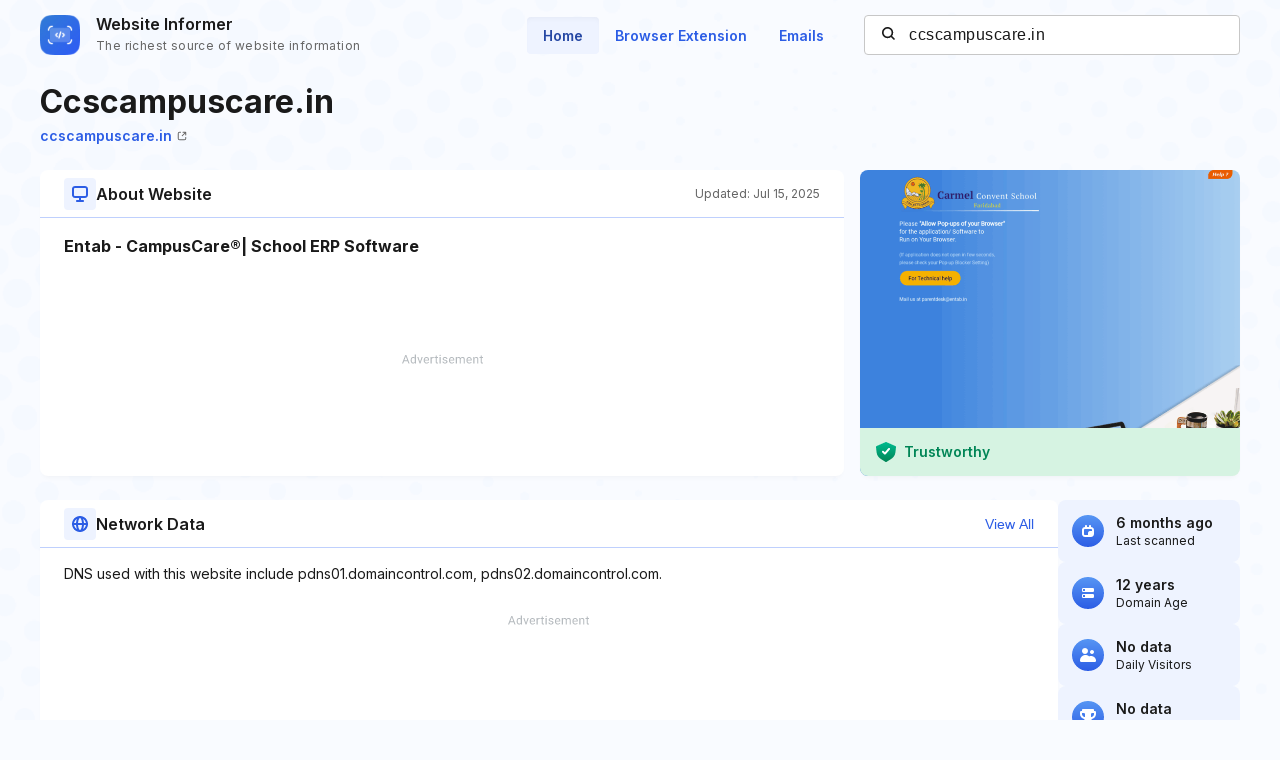

--- FILE ---
content_type: text/html; charset=utf-8
request_url: https://www.google.com/recaptcha/api2/aframe
body_size: 268
content:
<!DOCTYPE HTML><html><head><meta http-equiv="content-type" content="text/html; charset=UTF-8"></head><body><script nonce="XI9Q5sSlWZeWzIViKOp-IQ">/** Anti-fraud and anti-abuse applications only. See google.com/recaptcha */ try{var clients={'sodar':'https://pagead2.googlesyndication.com/pagead/sodar?'};window.addEventListener("message",function(a){try{if(a.source===window.parent){var b=JSON.parse(a.data);var c=clients[b['id']];if(c){var d=document.createElement('img');d.src=c+b['params']+'&rc='+(localStorage.getItem("rc::a")?sessionStorage.getItem("rc::b"):"");window.document.body.appendChild(d);sessionStorage.setItem("rc::e",parseInt(sessionStorage.getItem("rc::e")||0)+1);localStorage.setItem("rc::h",'1769128185050');}}}catch(b){}});window.parent.postMessage("_grecaptcha_ready", "*");}catch(b){}</script></body></html>